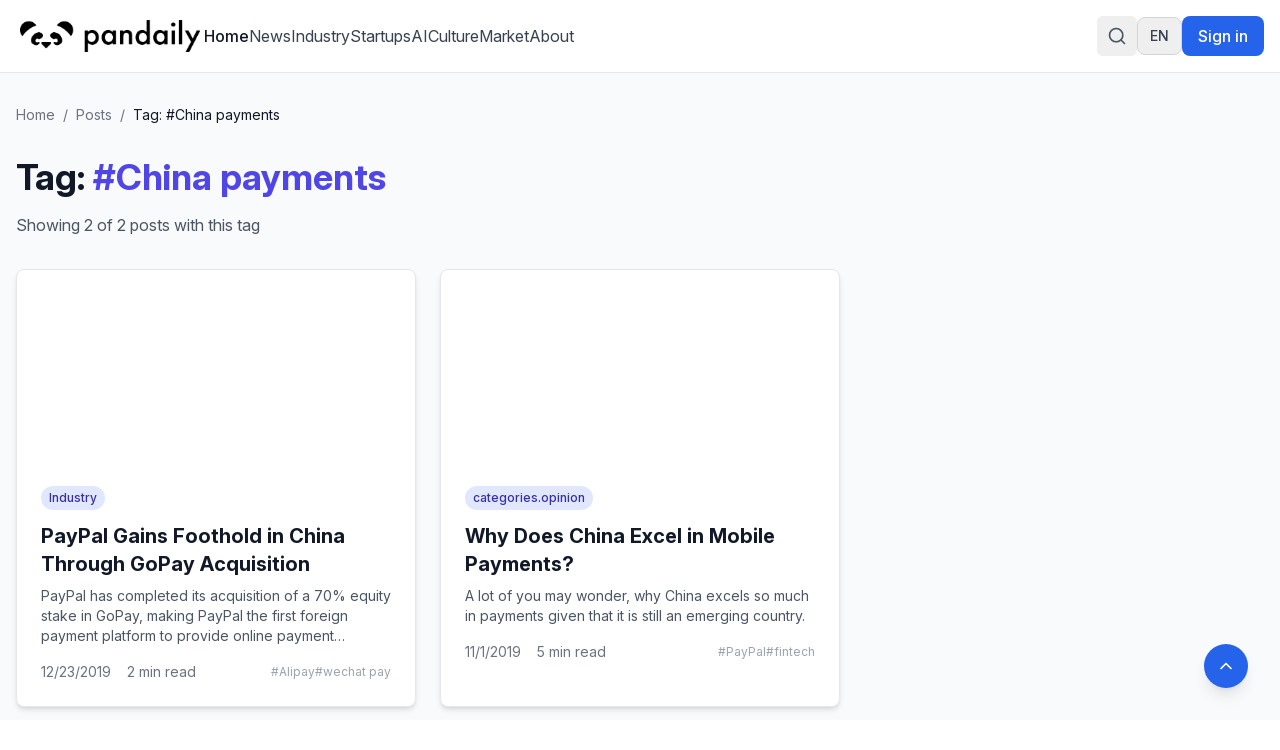

--- FILE ---
content_type: text/html
request_url: https://pandaily.com/tag/china-payments/
body_size: 11319
content:
<!DOCTYPE html><html lang="en" dir="ltr"><head><meta charSet="utf-8"/><meta name="viewport" content="width=device-width, initial-scale=1"/><title>#China payments - Pandaily</title><meta name="description" content="Browse all posts tagged with China payments on Pandaily"/><link rel="canonical" href="https://pandaily.com/tag/china-payments"/><link rel="stylesheet" href="/assets/tailwind-B7zOuu8x.css"/><link rel="stylesheet" href="/assets/rtl-BCOmrfRK.css"/><link rel="stylesheet" href="https://fonts.googleapis.com/css2?family=Inter:ital,opsz,wght@0,14..32,100..900;1,14..32,100..900&amp;display=swap"/><link rel="manifest" href="/seo-icons/manifest.json"/><link rel="icon" type="image/x-icon" href="/favicon.ico"/><link rel="icon" type="image/png" sizes="16x16" href="/seo-icons/favicon-16x16.png"/><link rel="icon" type="image/png" sizes="32x32" href="/seo-icons/favicon-32x32.png"/><link rel="icon" type="image/png" sizes="96x96" href="/seo-icons/favicon-96x96.png"/><link rel="apple-touch-icon" sizes="57x57" href="/seo-icons/apple-icon-57x57.png"/><link rel="apple-touch-icon" sizes="60x60" href="/seo-icons/apple-icon-60x60.png"/><link rel="apple-touch-icon" sizes="72x72" href="/seo-icons/apple-icon-72x72.png"/><link rel="apple-touch-icon" sizes="76x76" href="/seo-icons/apple-icon-76x76.png"/><link rel="apple-touch-icon" sizes="114x114" href="/seo-icons/apple-icon-114x114.png"/><link rel="apple-touch-icon" sizes="120x120" href="/seo-icons/apple-icon-120x120.png"/><link rel="apple-touch-icon" sizes="144x144" href="/seo-icons/apple-icon-144x144.png"/><link rel="apple-touch-icon" sizes="152x152" href="/seo-icons/apple-icon-152x152.png"/><link rel="apple-touch-icon" sizes="180x180" href="/seo-icons/apple-icon-180x180.png"/><link rel="msapplication-config" href="/seo-icons/browserconfig.xml"/><link rel="alternate" hrefLang="en" href="https://pandaily.com/tag/china-payments/"/><link rel="alternate" hrefLang="ar" href="https://ar.pandaily.com/tag/china-payments/"/><link rel="alternate" hrefLang="ko" href="https://ko.pandaily.com/tag/china-payments/"/><link rel="alternate" hrefLang="es" href="https://es.pandaily.com/tag/china-payments/"/><link rel="alternate" hrefLang="x-default" href="https://pandaily.com/tag/china-payments/"/><meta name="theme-color" content="#2563eb"/><meta name="apple-mobile-web-app-capable" content="yes"/><meta name="apple-mobile-web-app-status-bar-style" content="default"/><meta name="apple-mobile-web-app-title" content="Pandaily"/><meta name="msapplication-TileColor" content="#2563eb"/><meta name="msapplication-TileImage" content="/seo-icons/ms-icon-144x144.png"/><script>
(function() {
  try {
    // DARK MODE DISABLED - Always use light mode
    // TODO: Remove comments below to re-enable dark mode in the future

    // Get theme from localStorage or system preference
    // const theme = localStorage.getItem('theme');
    // const systemPreference = window.matchMedia('(prefers-color-scheme: dark)').matches ? 'dark' : 'light';
    // const preferredTheme = theme || systemPreference;

    // Force light mode
    const preferredTheme = 'light';

    // Apply theme to document element
    const root = document.documentElement;
    root.classList.remove('light', 'dark');

    if (preferredTheme === 'dark') {
      root.classList.add('dark');
    } else {
      root.classList.add('light');
    }

    // Store the applied theme back to localStorage to ensure consistency
    localStorage.setItem('theme', preferredTheme);

    // Set a data attribute to help React know what theme was applied
    root.setAttribute('data-theme', preferredTheme);
  } catch (e) {
    // Fallback to light theme if anything fails
    document.documentElement.classList.remove('dark');
    document.documentElement.classList.add('light');
    document.documentElement.setAttribute('data-theme', 'light');
  }
})();
</script><script async="" src="https://www.googletagmanager.com/gtag/js?id=G-FZLJC5WJDF"></script><script>
                  window.dataLayer = window.dataLayer || [];
                  function gtag(){dataLayer.push(arguments);}
                  gtag('js', new Date());
                  gtag('config', 'G-FZLJC5WJDF', {
                    page_path: window.location.pathname,
                  });
                </script><script>window.ENV = {"STRAPI_BASE_URL":"https://cms.pandaily.com","GA_MEASUREMENT_ID":"G-FZLJC5WJDF"};</script></head><body class="h-full bg-white dark:bg-gray-900 text-gray-900 dark:text-gray-100 transition-colors duration-300"><script>((STORAGE_KEY2, restoreKey) => {
    if (!window.history.state || !window.history.state.key) {
      let key2 = Math.random().toString(32).slice(2);
      window.history.replaceState({
        key: key2
      }, "");
    }
    try {
      let positions = JSON.parse(sessionStorage.getItem(STORAGE_KEY2) || "{}");
      let storedY = positions[restoreKey || window.history.state.key];
      if (typeof storedY === "number") {
        window.scrollTo(0, storedY);
      }
    } catch (error2) {
      console.error(error2);
      sessionStorage.removeItem(STORAGE_KEY2);
    }
  })("positions", null)</script><link rel="modulepreload" href="/assets/entry.client-B7sKhcE-.js"/><link rel="modulepreload" href="/assets/jsx-runtime-0DLF9kdB.js"/><link rel="modulepreload" href="/assets/index-Dsk5OEAb.js"/><link rel="modulepreload" href="/assets/components-Bnv698gZ.js"/><link rel="modulepreload" href="/assets/button-BipZKh9Z.js"/><link rel="modulepreload" href="/assets/analytics.client-bPp4IVyd.js"/><link rel="modulepreload" href="/assets/i18n-provider-B4CnpBZo.js"/><link rel="modulepreload" href="/assets/arrow-right-C2-2FYTw.js"/><link rel="modulepreload" href="/assets/PandailyProLogo-BKlkvteW.js"/><link rel="modulepreload" href="/assets/external-link-B-iXhpzj.js"/><link rel="modulepreload" href="/assets/auth.client-C-TtIPH3.js"/><link rel="modulepreload" href="/assets/link-utils-BOuhDWpi.js"/><link rel="modulepreload" href="/assets/root-DYXrhNPY.js"/><link rel="modulepreload" href="/assets/featured-image-v-I02BlN.js"/><link rel="modulepreload" href="/assets/tag._slug-B1V96L8f.js"/><script>window.__remixContext = {"basename":"/","future":{"v3_fetcherPersist":true,"v3_relativeSplatPath":true,"v3_throwAbortReason":true,"v3_routeConfig":false,"v3_singleFetch":true,"v3_lazyRouteDiscovery":true,"unstable_optimizeDeps":false},"isSpaMode":false};window.__remixContext.stream = new ReadableStream({start(controller){window.__remixContext.streamController = controller;}}).pipeThrough(new TextEncoderStream());</script><script type="module" async="">;
import * as route0 from "/assets/root-DYXrhNPY.js";
import * as route1 from "/assets/tag._slug-B1V96L8f.js";
window.__remixManifest = {
  "entry": {
    "module": "/assets/entry.client-B7sKhcE-.js",
    "imports": [
      "/assets/jsx-runtime-0DLF9kdB.js",
      "/assets/index-Dsk5OEAb.js",
      "/assets/components-Bnv698gZ.js"
    ],
    "css": []
  },
  "routes": {
    "root": {
      "id": "root",
      "path": "",
      "hasAction": false,
      "hasLoader": true,
      "hasClientAction": false,
      "hasClientLoader": false,
      "hasErrorBoundary": true,
      "module": "/assets/root-DYXrhNPY.js",
      "imports": [
        "/assets/jsx-runtime-0DLF9kdB.js",
        "/assets/index-Dsk5OEAb.js",
        "/assets/components-Bnv698gZ.js",
        "/assets/button-BipZKh9Z.js",
        "/assets/analytics.client-bPp4IVyd.js",
        "/assets/i18n-provider-B4CnpBZo.js",
        "/assets/arrow-right-C2-2FYTw.js",
        "/assets/PandailyProLogo-BKlkvteW.js",
        "/assets/external-link-B-iXhpzj.js",
        "/assets/auth.client-C-TtIPH3.js",
        "/assets/link-utils-BOuhDWpi.js"
      ],
      "css": []
    },
    "routes/tag.$slug": {
      "id": "routes/tag.$slug",
      "parentId": "root",
      "path": "tag/:slug",
      "hasAction": false,
      "hasLoader": true,
      "hasClientAction": false,
      "hasClientLoader": false,
      "hasErrorBoundary": false,
      "module": "/assets/tag._slug-B1V96L8f.js",
      "imports": [
        "/assets/jsx-runtime-0DLF9kdB.js",
        "/assets/index-Dsk5OEAb.js",
        "/assets/analytics.client-bPp4IVyd.js",
        "/assets/link-utils-BOuhDWpi.js",
        "/assets/featured-image-v-I02BlN.js",
        "/assets/i18n-provider-B4CnpBZo.js",
        "/assets/components-Bnv698gZ.js"
      ],
      "css": []
    },
    "routes/_index": {
      "id": "routes/_index",
      "parentId": "root",
      "index": true,
      "hasAction": false,
      "hasLoader": true,
      "hasClientAction": false,
      "hasClientLoader": false,
      "hasErrorBoundary": false,
      "module": "/assets/_index-CY_GfFkc.js",
      "imports": [
        "/assets/jsx-runtime-0DLF9kdB.js",
        "/assets/featured-image-v-I02BlN.js",
        "/assets/card-CvU3QKoc.js",
        "/assets/button-BipZKh9Z.js",
        "/assets/index-Dsk5OEAb.js",
        "/assets/i18n-provider-B4CnpBZo.js",
        "/assets/link-utils-BOuhDWpi.js",
        "/assets/PandailyProLogo-BKlkvteW.js",
        "/assets/components-Bnv698gZ.js",
        "/assets/arrow-right-C2-2FYTw.js"
      ],
      "css": []
    },
    "routes/$slug": {
      "id": "routes/$slug",
      "parentId": "root",
      "path": ":slug",
      "hasAction": false,
      "hasLoader": true,
      "hasClientAction": false,
      "hasClientLoader": false,
      "hasErrorBoundary": false,
      "module": "/assets/_slug-Dro5Ga4-.js",
      "imports": [
        "/assets/jsx-runtime-0DLF9kdB.js",
        "/assets/link-utils-BOuhDWpi.js",
        "/assets/featured-image-v-I02BlN.js",
        "/assets/index-Dsk5OEAb.js",
        "/assets/analytics.client-bPp4IVyd.js",
        "/assets/i18n-provider-B4CnpBZo.js",
        "/assets/components-Bnv698gZ.js"
      ],
      "css": []
    }
  },
  "url": "/assets/manifest-050e0192.js",
  "version": "050e0192"
};
window.__remixRouteModules = {"root":route0,"routes/tag.$slug":route1};

import("/assets/entry.client-B7sKhcE-.js");</script></body></html><!--$--><script>window.__remixContext.streamController.enqueue("[{\"_1\":2,\"_420\":-5,\"_421\":-5},\"loaderData\",{\"_3\":4,\"_312\":313},\"root\",{\"_5\":-5,\"_6\":7,\"_8\":9,\"_16\":17,\"_306\":307},\"user\",\"language\",\"en\",\"languageConfig\",{\"_10\":7,\"_11\":12,\"_13\":14,\"_15\":-5},\"code\",\"name\",\"English\",\"dir\",\"ltr\",\"subdomain\",\"translations\",{\"_18\":19,\"_30\":31,\"_56\":57,\"_76\":77,\"_28\":100,\"_127\":128,\"_139\":140,\"_92\":162,\"_170\":171,\"_82\":176,\"_198\":199,\"_22\":204},\"header\",{\"_20\":21,\"_22\":23,\"_24\":25,\"_26\":27,\"_28\":29},\"home\",\"Home\",\"about\",\"About\",\"signIn\",\"Sign in\",\"signOut\",\"Sign out\",\"search\",\"Search\",\"footer\",{\"_32\":33,\"_34\":35,\"_36\":37,\"_38\":39,\"_40\":41,\"_42\":43,\"_44\":45,\"_46\":47,\"_48\":49,\"_50\":51,\"_52\":53,\"_54\":55},\"tagline\",\"Everything about China's Innovation\",\"description\",\"Pandaily is a tech media based in Beijing. Our mission is to deliver premium content and contextual insights on China's technology scene to the worldwide tech community.\",\"aboutUs\",\"About Us\",\"joinUs\",\"Join Us\",\"contactUs\",\"Contact Us\",\"writeForUs\",\"Write for Us\",\"donateToUs\",\"Donate To Us\",\"partnership\",\"Partnership\",\"trade\",\"Trade\",\"techBuzzChina\",\"TechBuzz China\",\"backToTop\",\"Back to top\",\"copyright\",\"© 2017 - {{year}} Pandaily. All rights reserved.\",\"categories\",{\"_58\":59,\"_60\":61,\"_62\":63,\"_64\":65,\"_66\":67,\"_68\":69,\"_70\":71,\"_72\":73,\"_74\":75},\"news\",\"News\",\"industry\",\"Industry\",\"startups\",\"Startups\",\"ai\",\"AI\",\"culture\",\"Culture\",\"market\",\"Market\",\"gadgets\",\"Gadgets\",\"auto\",\"Auto\",\"gaming\",\"Gaming\",\"common\",{\"_78\":79,\"_80\":81,\"_82\":83,\"_84\":85,\"_86\":87,\"_88\":89,\"_90\":91,\"_92\":93,\"_94\":95,\"_96\":97,\"_98\":99},\"readMore\",\"Read more\",\"loading\",\"Loading...\",\"error\",\"Error\",\"notFound\",\"Not found\",\"goBack\",\"Go back\",\"share\",\"Share\",\"enterHere\",\"Enter here\",\"posts\",\"Posts\",\"previous\",\"Previous\",\"next\",\"Next\",\"minRead\",\"min read\",{\"_101\":102,\"_103\":104,\"_105\":106,\"_107\":108,\"_109\":110,\"_119\":120,\"_121\":122,\"_123\":124,\"_125\":126},\"placeholder\",\"Search articles, categories, tags...\",\"searching\",\"Searching...\",\"close\",\"Close search\",\"tipsTitle\",\"Search Tips:\",\"tips\",{\"_111\":112,\"_113\":114,\"_115\":116,\"_117\":118},\"autoSearch\",\"Search is performed automatically as you type\",\"exactPhrase\",\"Use quotes for exact phrases: \\\"artificial intelligence\\\"\",\"searchScope\",\"Search works across article titles, content, categories, and tags\",\"closeShortcut\",\"to close\",\"noResults\",\"No results found for \\\"{{query}}\\\"\",\"noResultsHint\",\"Try adjusting your search terms or browse our categories\",\"resultsCount\",\"Found {{count}} result for \\\"{{query}}\\\"\",\"resultsCount_plural\",\"Found {{count}} results for \\\"{{query}}\\\"\",\"category\",{\"_129\":130,\"_131\":132,\"_133\":134,\"_135\":136,\"_137\":138},\"title\",\"Category\",\"showing\",\"Showing {{count}} of {{total}} posts in this category\",\"noPosts\",\"No posts found in this category\",\"noPostsDescription\",\"This category doesn't have any published posts yet.\",\"browseAllPosts\",\"Browse All Posts\",\"homepage\",{\"_141\":142,\"_143\":144,\"_145\":146,\"_147\":148,\"_149\":150,\"_151\":152,\"_153\":154,\"_155\":156},\"featuredStory\",\"Featured Story\",\"featuredNews\",\"Featured News\",\"exploreByCategory\",\"Explore by Category\",\"latestNews\",\"Latest News\",\"exploreAllNews\",\"Explore All News\",\"noMorePosts\",\"No more posts to load\",\"loadingMore\",\"Loading more news...\",\"newsletter\",{\"_157\":158,\"_34\":159,\"_160\":161},\"stayUpdated\",\"Stay Updated\",\"Get the latest China tech news delivered to your inbox\",\"subscribe\",\"Subscribe to Newsletter\",{\"_163\":164,\"_131\":165,\"_133\":166,\"_135\":167,\"_94\":95,\"_96\":97,\"_168\":169},\"allPosts\",\"All Posts\",\"Showing {{count}} of {{total}} posts\",\"No posts found\",\"Check back later for new content.\",\"backToAllPosts\",\"Back to All Posts\",\"tag\",{\"_129\":172,\"_131\":173,\"_133\":174,\"_135\":175},\"Tag\",\"Showing {{count}} of {{total}} posts with this tag\",\"No posts with this tag\",\"This tag does not have any published posts yet.\",{\"_177\":178,\"_182\":183,\"_186\":187,\"_190\":191,\"_192\":193,\"_194\":195,\"_196\":197},\"404\",{\"_129\":179,\"_180\":181},\"Page Not Found\",\"message\",\"The page you're looking for doesn't exist or has been moved. Let's get you back on track!\",\"500\",{\"_129\":184,\"_180\":185},\"Server Error\",\"Our servers are having a moment. Our team has been notified and is working to fix this.\",\"general\",{\"_129\":188,\"_180\":189},\"Oops! Something went wrong\",\"We're sorry, but something unexpected happened. Please try again.\",\"backToHome\",\"Back to Home\",\"tryAgain\",\"Try Again\",\"funTitle\",\"Don't worry, this happens to the best of us!\",\"funMessage\",\"While you're here, why not explore our latest articles on China's tech scene? We have amazing insights waiting for you on our homepage.\",\"meta\",{\"_129\":200,\"_34\":201,\"_202\":203},\"Pandaily - China Tech News, AI \u0026 Electric Vehicle Insights\",\"Premier English-language source for Chinese technology news, AI breakthroughs, and electric vehicle developments. Deep insights from Beijing's tech landscape for the global community.\",\"keywords\",\"China tech news, Chinese technology, AI news China, electric vehicles China, Chinese startups, fintech China, Pandaily, TechBuzz China podcast\",{\"_198\":205,\"_209\":210,\"_220\":221,\"_234\":235,\"_281\":282,\"_298\":299},{\"_129\":206,\"_34\":207,\"_202\":208},\"About Pandaily - Premier China Tech News \u0026 Insights\",\"Learn about Pandaily, Beijing's premier English-language media company delivering contextual insights on Chinese technology, business, and innovation to the global community.\",\"Pandaily, China tech news, Chinese technology, TechBuzz China podcast, DecodeChina, Pandata, China business insights\",\"hero\",{\"_129\":211,\"_212\":213,\"_214\":215,\"_216\":217,\"_218\":219},\"About Pandaily\",\"subtitle\",\"Beijing's premier English-language media company delivering contextual insights on Chinese technology, business, and innovation to the global community.\",\"location\",\"Beijing, China\",\"globalAudience\",\"Global Audience\",\"millionsReached\",\"Millions Reached\",\"whoWeAre\",{\"_129\":222,\"_34\":223,\"_224\":225},\"Who We Are\",\"Pandaily is a Beijing-based media company equipped with a deep understanding of China's technology landscape and the unicorns that drive its innovation. Our mission is to deliver premium content with contextual insights on Chinese technology, business, sports, and culture to the worldwide community.\",\"stats\",{\"_226\":227,\"_228\":229,\"_230\":231,\"_232\":233},\"productLines\",\"Product Lines\",\"reach\",\"Reach\",\"podcast\",\"Podcast\",\"events\",\"Events\",\"whatWeDo\",{\"_129\":236,\"_212\":237,\"_238\":239,\"_252\":253,\"_267\":268},\"What We Do\",\"Pandaily operates three core product lines designed to bridge the gap between China's dynamic tech ecosystem and the global community.\",\"onlineContent\",{\"_129\":240,\"_241\":242,\"_230\":245,\"_248\":249},\"Online English Content\",\"pandaily\",{\"_129\":243,\"_34\":244},\"Pandaily.com\",\"Our website publishes English content on industrial insights, tech company moves, product reviews, and cultural pieces with a focus on North American and Asian readers.\",{\"_129\":246,\"_34\":247},\"TechBuzz China Podcast\",\"Weekly insights from China experts Rui Ma \u0026 Ying-Ying Lu, uncovering unique perspectives on Chinese tech news that don't make it into English coverage.\",\"video\",{\"_129\":250,\"_34\":251},\"Pandaily Video Series\",\"In-depth reviews of smart devices and insider exploration of China's tech scene for all technology enthusiasts.\",\"community\",{\"_129\":254,\"_255\":256},\"Community Connection\",\"decodeChina\",{\"_129\":257,\"_34\":258,\"_259\":260},\"DecodeChina\",\"A one-week intensive immersion into China's tech scene, occurring bi-monthly to broaden participants' understanding through:\",\"items\",{\"_261\":262,\"_263\":264,\"_265\":266},\"visits\",\"Company visits and networking\",\"courses\",\"Pandaily-designed courses\",\"workshops\",\"Workshops and cultural excursions\",\"data\",{\"_129\":269,\"_270\":271},\"Data Service\",\"pandata\",{\"_129\":272,\"_34\":273,\"_259\":274},\"Pandata\",\"A comprehensive database containing information on China's most influential tech companies, including:\",{\"_275\":276,\"_277\":278,\"_279\":280},\"overviews\",\"Company overviews\",\"biographies\",\"Executive team biographies\",\"stories\",\"Origin stories and developments\",\"byTheNumbers\",{\"_129\":283,\"_34\":284,\"_224\":285},\"By the Numbers\",\"As one of the most popular sources for the international community to learn about China, Pandaily has reached millions around the globe. Though our subscribers hail from all corners of the world, our goal is persistent: to break through the language barrier and strengthen our readers' understanding of China.\",{\"_286\":287,\"_288\":289,\"_290\":291,\"_292\":293,\"_294\":295,\"_296\":297},\"millions\",\"Millions\",\"millionsLabel\",\"Global Readers Reached\",\"weekly\",\"Weekly\",\"weeklyLabel\",\"Podcast Episodes\",\"global\",\"Global\",\"globalLabel\",\"Subscriber Community\",\"cta\",{\"_129\":300,\"_34\":301,\"_302\":303,\"_304\":305},\"Join Our Community\",\"Stay connected with China's evolving tech landscape through our comprehensive coverage and expert insights.\",\"readLatestNews\",\"Read Latest News\",\"listenToPodcast\",\"Listen to Podcast\",\"ENV\",{\"_308\":309,\"_310\":311},\"STRAPI_BASE_URL\",\"https://cms.pandaily.com\",\"GA_MEASUREMENT_ID\",\"G-FZLJC5WJDF\",\"routes/tag.$slug\",{\"_92\":314,\"_410\":411,\"_418\":413,\"_170\":374,\"_419\":375,\"_6\":7},[315,382],{\"_316\":317,\"_129\":318,\"_319\":320,\"_321\":322,\"_323\":324,\"_325\":326,\"_327\":328,\"_329\":330,\"_331\":332,\"_333\":334,\"_6\":7,\"_335\":336,\"_337\":-5,\"_338\":339,\"_56\":340,\"_346\":347,\"_376\":377,\"_378\":379,\"_380\":381},\"documentId\",\"hsv5g554qtby4r1xrfmw0m9d\",\"PayPal Gains Foothold in China Through GoPay Acquisition\",\"slug\",\"paypal-gains-foothold-in-china-through-gopay-acquisition\",\"excerpt\",\"PayPal has completed its acquisition of a 70% equity stake in GoPay, making PayPal the first foreign payment platform to provide online payment services in China. \",\"content\",\"\u003c!-- wp:paragraph --\u003e\\n\u003cp\u003ePayPal announced on December 19 that it has completed its acquisition of a 70% equity stake in GoPay, making PayPal the first foreign payment platform to provide online payment services in China. \u003c/p\u003e\\n\u003c!-- /wp:paragraph --\u003e\\n\\n\u003c!-- wp:paragraph --\u003e\\n\u003cp\u003e\u003cstrong\u003eSEE ALSO: \u003c/strong\u003e\u003ca href=\\\"https://pandaily.com/why-does-china-excel-in-mobile-payments/\\\"\u003e\u003cstrong\u003eWhy Does China Excel in Mobile Payments?\u003c/strong\u003e\u003c/a\u003e\u003c/p\u003e\\n\u003c!-- /wp:paragraph --\u003e\\n\\n\u003c!-- wp:paragraph --\u003e\\n\u003cp\u003ePaypal acquired the stake in Gopay through its Shanghai-based subsidiary Yinbaobao Information Technology. The country’s central bank, People’s Bank of China, approved of the deal towards the end of September this year. When reached for comment pertaining the deal size, the companies opted not to disclose the details.\u003c/p\u003e\\n\u003c!-- /wp:paragraph --\u003e\\n\\n\u003c!-- wp:paragraph --\u003e\\n\u003cp\u003eGopay is a relatively small player in China’s payment space, which is dominated by Alipay and WeChat Pay. However, with the partnership, Paypal gains access to the firm’s license to provide online, mobile, and cross-border Chinese yuan payments, something it has been working on for years.\u003c/p\u003e\\n\u003c!-- /wp:paragraph --\u003e\\n\\n\u003c!-- wp:paragraph --\u003e\\n\u003cp\u003e“We’re pleased to complete this historic transaction, which enables us to broaden our participation in such a dynamic market,” Dan Schulman, president and chief executive of PayPal, said in a statement. “This important step will allow us to be a stronger partner to Chinese financial institutions and technology platforms.”\u003c/p\u003e\\n\u003c!-- /wp:paragraph --\u003e\\n\\n\u003c!-- wp:paragraph --\u003e\\n\u003cp\u003ePayPal is the second US firm gaining entrance to the Chinese market. Towards the end of last year American Express gained permission to bring its card clearing services to China.\u003c/p\u003e\\n\u003c!-- /wp:paragraph --\u003e\",\"publishedDate\",\"2019-12-23T17:17:18.000Z\",\"featured\",false,\"viewCount\",0,\"readingTime\",2,\"status\",\"draft\",\"originalWordPressId\",22549,\"featuredImage\",\"featuredImageUrl\",\"https://assets.pandaily.com/uploads/2019/12/Paypal-China.jpg\",[341],{\"_316\":342,\"_11\":61,\"_319\":60,\"_343\":344,\"_34\":345},\"g4fec3qxgdgpnifg4f4r7n0q\",\"color\",\"#000000\",\"\",\"tags\",[348,353,357,361,365,368,372],{\"_316\":349,\"_11\":350,\"_319\":351,\"_343\":352,\"_34\":345},\"vzjs1zobd7f6icx6f3i5toma\",\"Alipay\",\"alipay\",\"#6366f1\",{\"_316\":354,\"_11\":355,\"_319\":356,\"_343\":352,\"_34\":345},\"jdfb0t2cwizj8mfzug5w40uj\",\"wechat pay\",\"wechat-pay\",{\"_316\":358,\"_11\":359,\"_319\":360,\"_343\":352,\"_34\":345},\"fa78x3mhft8c2yxb6cz8uilk\",\"Mobile payment\",\"mobile-payment\",{\"_316\":362,\"_11\":363,\"_319\":364,\"_343\":352,\"_34\":345},\"d7jwbh7sqmr8spxz54s2147k\",\"Finance\",\"finance\",{\"_316\":366,\"_11\":367,\"_319\":367,\"_343\":352,\"_34\":345},\"fe5hsn2a7gt9usro7hhzmhcn\",\"technology\",{\"_316\":369,\"_11\":370,\"_319\":371,\"_343\":352,\"_34\":345},\"nfn07vagbtkl8ru3r3ufqf7d\",\"PayPal\",\"paypal\",{\"_316\":373,\"_11\":374,\"_319\":375,\"_343\":352,\"_34\":345},\"f7qkmejrj8tharjyh21bhat8\",\"China payments\",\"china-payments\",\"createdAt\",\"2025-06-24T22:15:36.387Z\",\"updatedAt\",\"2025-06-24T23:45:35.045Z\",\"publishedAt\",\"2025-06-24T23:45:35.080Z\",{\"_316\":383,\"_129\":384,\"_319\":385,\"_321\":386,\"_323\":387,\"_325\":388,\"_327\":328,\"_329\":330,\"_331\":389,\"_333\":334,\"_6\":7,\"_335\":390,\"_337\":-5,\"_338\":391,\"_56\":392,\"_346\":397,\"_376\":407,\"_378\":408,\"_380\":409},\"p2i3u1tb4lvztu7fy9w6buf5\",\"Why Does China Excel in Mobile Payments?\",\"why-does-china-excel-in-mobile-payments\",\"A lot of you may wonder, why China excels so much in payments given that it is still an emerging country. \",\"\u003c!-- wp:paragraph --\u003e\\n\u003cp\u003eA lot of you may wonder, why China excels so much in payments given that it is still an emerging country. At PayPal HQ San Jose, in Silicon Valley, we hold a bi-weekly meetup for Chinese employees and external speakers to share topics about technology industry insights, entrepreneurship, VCs, etc. Last Friday, we invited a FinTech research and partnership expert, to share his insights on payments in China, and here is what he had to say.\u003c/p\u003e\\n\u003c!-- /wp:paragraph --\u003e\\n\\n\u003c!-- wp:image {\\\"id\\\":21243} --\u003e\\n\u003cfigure class=\\\"wp-block-image\\\"\u003e\u003cimg src=\\\"https://assets.pandaily.com/uploads/2019/11/1_W0siaLINRokVargSkRGRig.png\\\" alt=\\\"\\\" class=\\\"wp-image-21243\\\"/\u003e\u003cfigcaption\u003e(source: \u003ca rel=\\\"noreferrer noopener\\\" href=\\\"https://www.google.com/url?sa=i\u0026amp;rct=j\u0026amp;q=\u0026amp;esrc=s\u0026amp;source=images\u0026amp;cd=\u0026amp;cad=rja\u0026amp;uact=8\u0026amp;ved=2ahUKEwiYjpj2_rTgAhUnsVQKHR0yCcsQjB16BAgBEAQ\u0026amp;url=http%3A%2F%2Fwww.eurobiz.com.cn%2Fa-catalyst-for-innovation-in-china-and-the-world%2F\u0026amp;psig=AOvVaw2YuIpOuLsKLtaTufWrhuqo\u0026amp;ust=1550019547951460\\\" target=\\\"_blank\\\"\u003eeurobiz.com.cn\u003c/a\u003e)\u003c/figcaption\u003e\u003c/figure\u003e\\n\u003c!-- /wp:image --\u003e\\n\\n\u003c!-- wp:heading {\\\"level\\\":1} --\u003e\\n\u003ch1 id=\\\"e0d8\\\"\u003e\u003cstrong\u003eChina FinTech Highlights\u003c/strong\u003e\u003c/h1\u003e\\n\u003c!-- /wp:heading --\u003e\\n\\n\u003c!-- wp:paragraph --\u003e\\n\u003cp\u003e\u003cstrong\u003eChina as a FinTech Empire\u003c/strong\u003e\u003c/p\u003e\\n\u003c!-- /wp:paragraph --\u003e\\n\\n\u003c!-- wp:list --\u003e\\n\u003cul\u003e\u003cli\u003eAs the world’s largest mobile payments market, China's market is estimated to be worth $6.3 trillion in total mobile payments by 2020.\u003c/li\u003e\u003cli\u003ePayment app usage is the highest in China, with an estimated 81.4% of smartphone users accessing such apps in 2019. The user base primarily relies on Ant Financial’s Alipay and Tencent’s WeChat Pay.\u003c/li\u003e\u003c/ul\u003e\\n\u003c!-- /wp:list --\u003e\\n\\n\u003c!-- wp:paragraph --\u003e\\n\u003cp\u003e\u003cstrong\u003eDomestic Dominance in FinTech: Duopoly of WeChat Pay and Alipay\u003c/strong\u003e\u003c/p\u003e\\n\u003c!-- /wp:paragraph --\u003e\\n\\n\u003c!-- wp:list --\u003e\\n\u003cul\u003e\u003cli\u003eAlipay and Tenpay collectively hold a 90% share of China’s third-party mobile payments market.\u003c/li\u003e\u003cli\u003eMobile commerce, a\u0026nbsp;\u003cstrong\u003elack of legacy infrastructure\u003c/strong\u003e, and\u0026nbsp;\u003cstrong\u003emarketplaces\u003c/strong\u003e\u0026nbsp;have fueled China’s enormous success.\u003c/li\u003e\u003cli\u003eConsumers in China are much more comfortable shopping on their mobile phones compared with their counterparts in the US.\u003c/li\u003e\u003c/ul\u003e\\n\u003c!-- /wp:list --\u003e\\n\\n\u003c!-- wp:heading --\u003e\\n\u003ch2\u003e\u003cstrong\u003eGlobal Payments\u003c/strong\u003e\u003c/h2\u003e\\n\u003c!-- /wp:heading --\u003e\\n\\n\u003c!-- wp:paragraph --\u003e\\n\u003cp\u003eChina is among countries with high proximity mobile payment adoption: an estimated 81.4% of smartphone users in China will access mobile payment apps in 2019.\u003c/p\u003e\\n\u003c!-- /wp:paragraph --\u003e\\n\\n\u003c!-- wp:image {\\\"id\\\":21247} --\u003e\\n\u003cfigure class=\\\"wp-block-image\\\"\u003e\u003cimg src=\\\"https://assets.pandaily.com/uploads/2019/11/1_RqR7hslDmDxK1yzsAzXR0g.png\\\" alt=\\\"\\\" class=\\\"wp-image-21247\\\"/\u003e\u003cfigcaption\u003eData Source: eMarketer | Consolidated by Sharon Cui \u0026amp; Kerena Yang\u003c/figcaption\u003e\u003c/figure\u003e\\n\u003c!-- /wp:image --\u003e\\n\\n\u003c!-- wp:paragraph --\u003e\\n\u003cp\u003eOur speaker mentioned the “9+1 pattern” of global payment, which stands for 9 emerging countries with the lead of “One Belt, One Road”, from Alipay China. Ant Financial is forming joint ventures with the 9 countries’/regions’ digital wallet firms:\u003c/p\u003e\\n\u003c!-- /wp:paragraph --\u003e\\n\\n\u003c!-- wp:list {\\\"ordered\\\":true} --\u003e\\n\u003col\u003e\u003cli\u003eIndia — Paytm\u003c/li\u003e\u003cli\u003eThailand — Gateway\u003c/li\u003e\u003cli\u003eKorea — Kakao Pay\u003c/li\u003e\u003cli\u003ePhilippines — GCash\u003c/li\u003e\u003cli\u003eHong Kong, China — Alipay HK\u003c/li\u003e\u003cli\u003eMalasia — Touch 'n Go\u003c/li\u003e\u003cli\u003eIndonesia — DANA\u003c/li\u003e\u003cli\u003ePakistan — Easypaisa\u003c/li\u003e\u003cli\u003eBangladesh — bKash\u003c/li\u003e\u003c/ol\u003e\\n\u003c!-- /wp:list --\u003e\\n\\n\u003c!-- wp:paragraph --\u003e\\n\u003cp\u003eIn these countries, Ant Financial is investing huge stakes in its “digital wallet brothers”, that are using their local brands and languages to operate.\u003c/p\u003e\\n\u003c!-- /wp:paragraph --\u003e\\n\\n\u003c!-- wp:heading {\\\"level\\\":1} --\u003e\\n\u003ch1 id=\\\"f547\\\"\u003e\u003cstrong\u003eUS Compared with China\u003c/strong\u003e\u003c/h1\u003e\\n\u003c!-- /wp:heading --\u003e\\n\\n\u003c!-- wp:paragraph --\u003e\\n\u003cp\u003eUS is expected to generate $580 billion in mobile payments by 2019 which equates to just 11% of China’s mobile payment volume.\u003c/p\u003e\\n\u003c!-- /wp:paragraph --\u003e\\n\\n\u003c!-- wp:image {\\\"id\\\":21248} --\u003e\\n\u003cfigure class=\\\"wp-block-image\\\"\u003e\u003cimg src=\\\"https://assets.pandaily.com/uploads/2019/11/1_0U6_1-NB_aGQBckX0E_M0Q.png\\\" alt=\\\"\\\" class=\\\"wp-image-21248\\\"/\u003e\u003cfigcaption\u003eData Source: eMarketer | Consolidated by Sharon Cui \u0026amp; Kerena Yang\u003c/figcaption\u003e\u003c/figure\u003e\\n\u003c!-- /wp:image --\u003e\\n\\n\u003c!-- wp:paragraph --\u003e\\n\u003cp\u003eThe US mobile payment market is fractured: consumers have a variety of payment options like Apple Pay, Google Pay, Samsung Pay which has combined into an inconsistent checkout experience.\u003c/p\u003e\\n\u003c!-- /wp:paragraph --\u003e\\n\\n\u003c!-- wp:image {\\\"id\\\":21249} --\u003e\\n\u003cfigure class=\\\"wp-block-image\\\"\u003e\u003cimg src=\\\"https://assets.pandaily.com/uploads/2019/11/1_shPEyQ1cQ0YyoGgMNicg4A.png\\\" alt=\\\"\\\" class=\\\"wp-image-21249\\\"/\u003e\u003cfigcaption\u003eData Source: eMarketer | Consolidated by Sharon Cui \u0026amp; Kerena Yang\u003c/figcaption\u003e\u003c/figure\u003e\\n\u003c!-- /wp:image --\u003e\\n\\n\u003c!-- wp:heading --\u003e\\n\u003ch2\u003e\u003cstrong\u003eChinese FinTech Major Players\u003c/strong\u003e\u003c/h2\u003e\\n\u003c!-- /wp:heading --\u003e\\n\\n\u003c!-- wp:paragraph --\u003e\\n\u003cp\u003eChinese Major Mobile Payment Players: WeChat Pay and Alipay all together drive close to 90% of the mobile payment transactions.\u003c/p\u003e\\n\u003c!-- /wp:paragraph --\u003e\\n\\n\u003c!-- wp:image {\\\"id\\\":21250} --\u003e\\n\u003cfigure class=\\\"wp-block-image\\\"\u003e\u003cimg src=\\\"https://assets.pandaily.com/uploads/2019/11/1_EV6f-FMmM84pMHlYXN_cw.png\\\" alt=\\\"\\\" class=\\\"wp-image-21250\\\"/\u003e\u003cfigcaption\u003eData Source: CB Insights | Consolidated by Sharon Cui \u0026amp; Kerena Yang\u003c/figcaption\u003e\u003c/figure\u003e\\n\u003c!-- /wp:image --\u003e\\n\\n\u003c!-- wp:paragraph --\u003e\\n\u003cp\u003eVarious use cases include\u0026nbsp;\u003cstrong\u003eDidi Chuxing \u003c/strong\u003e(“Chinese Uber”), the largest car sharing service in China,\u0026nbsp;\u003cstrong\u003eMeituan \u003c/strong\u003e(“Chinese DoorDash + Yelp”), the largest food delivery service in China, and\u0026nbsp;\u003cstrong\u003eWeChat Red Packets\u0026nbsp;\u003c/strong\u003e(Tribute to a Chinese Lunar New Year, when children are given red envelopes with cash as gifts).\u003c/p\u003e\\n\u003c!-- /wp:paragraph --\u003e\\n\\n\u003c!-- wp:paragraph --\u003e\\n\u003cp\u003eUnlike in the US, where people are transitioning \u003cstrong\u003efrom credit cards and debit cards to digital wallets\u003c/strong\u003e, in China, people are \u003cstrong\u003eadapting mobile payments directly from cash\u003c/strong\u003e. They skip the step of using cards and have transitioned to mobile payments. As shown below, cash is only more acceptable when mobile payments are not accepted and card payments are even less accepted.\u003c/p\u003e\\n\u003c!-- /wp:paragraph --\u003e\\n\\n\u003c!-- wp:image {\\\"id\\\":21252} --\u003e\\n\u003cfigure class=\\\"wp-block-image\\\"\u003e\u003cimg src=\\\"https://assets.pandaily.com/uploads/2019/11/1_4i-X_HxDwxWRYv_j2ryDkw.png\\\" alt=\\\"\\\" class=\\\"wp-image-21252\\\"/\u003e\u003cfigcaption\u003eSource:eMarketer, Ipsos, Juniper | Consolidated by Sharon Cui and Kerena Yang\u003c/figcaption\u003e\u003c/figure\u003e\\n\u003c!-- /wp:image --\u003e\\n\\n\u003c!-- wp:paragraph --\u003e\\n\u003cp\u003e\u003cstrong\u003eTencent: WeChat’s History\u003c/strong\u003e\u003c/p\u003e\\n\u003c!-- /wp:paragraph --\u003e\\n\\n\u003c!-- wp:paragraph --\u003e\\n\u003cp\u003eLaunched in 2013, WeChat Pay is embedded into Tencent’s massively popular mobile communication platform, WeChat. The launch of WeChat red packets in 2014 spawned the use of WeChat Pay that coincided with the rise of online ride-hailing. Many observers view the ingenuity behind the red packets as pure genius: taking a beloved cultural phenomenon, and turning it into a game that builds and fosters social interactions, driving customer acquisition costs down to zero.\u003c/p\u003e\\n\u003c!-- /wp:paragraph --\u003e\\n\\n\u003c!-- wp:image {\\\"id\\\":21253} --\u003e\\n\u003cfigure class=\\\"wp-block-image\\\"\u003e\u003cimg src=\\\"https://assets.pandaily.com/uploads/2019/11/1_J6W8YOEATSffN4PMe8O4gw.png\\\" alt=\\\"\\\" class=\\\"wp-image-21253\\\"/\u003e\u003cfigcaption\u003eHow WeChat Pay Evolves | Data Source: Ipsos\u003c/figcaption\u003e\u003c/figure\u003e\\n\u003c!-- /wp:image --\u003e\\n\\n\u003c!-- wp:paragraph --\u003e\\n\u003cp\u003e\u003cstrong\u003eAnt Financial: Established in 2015 as Alibaba’s online financial services affiliate\u003c/strong\u003e\u003c/p\u003e\\n\u003c!-- /wp:paragraph --\u003e\\n\\n\u003c!-- wp:image {\\\"id\\\":21254} --\u003e\\n\u003cfigure class=\\\"wp-block-image\\\"\u003e\u003cimg src=\\\"https://assets.pandaily.com/uploads/2019/11/1_4JIzl5tNiRSX9NJ2fEpCvw.png\\\" alt=\\\"\\\" class=\\\"wp-image-21254\\\"/\u003e\u003cfigcaption\u003eAnt Financial’s Product Portfolio | Data Source: CB Insights\u003c/figcaption\u003e\u003c/figure\u003e\\n\u003c!-- /wp:image --\u003e\\n\\n\u003c!-- wp:image {\\\"id\\\":21255} --\u003e\\n\u003cfigure class=\\\"wp-block-image\\\"\u003e\u003cimg src=\\\"https://assets.pandaily.com/uploads/2019/11/1_nQ1vv7Y2QgCCZwQCQVsu-w.png\\\" alt=\\\"\\\" class=\\\"wp-image-21255\\\"/\u003e\u003cfigcaption\u003e(source: Alibaba Group Investor Day)\u003c/figcaption\u003e\u003c/figure\u003e\\n\u003c!-- /wp:image --\u003e\\n\\n\u003c!-- wp:heading --\u003e\\n\u003ch2\u003e\u003cstrong\u003eWhy China leads the world in mobile payments?\u003c/strong\u003e\u003c/h2\u003e\\n\u003c!-- /wp:heading --\u003e\\n\\n\u003c!-- wp:list --\u003e\\n\u003cul\u003e\u003cli\u003eE-commerce boom\u003c/li\u003e\u003cli\u003eSocial Media prevalence\u003c/li\u003e\u003cli\u003eLack of existing physical payment infrastructure and low-cost QR code\u003c/li\u003e\u003c/ul\u003e\\n\u003c!-- /wp:list --\u003e\\n\\n\u003c!-- wp:paragraph --\u003e\\n\u003cp\u003eFor more information, visit \u003ca rel=\\\"noopener noreferrer\\\" target=\\\"_blank\\\" href=\\\"https://medium.com/wharton-fintech/fintech-in-china-an-introduction-6b11abd9cb64\\\"\u003eWharton Fintech\u003c/a\u003e for the reasons that China grows more rapidly than the world in fintech. \u003c/p\u003e\\n\u003c!-- /wp:paragraph --\u003e\\n\\n\u003c!-- wp:paragraph --\u003e\\n\u003cp\u003e\u003cem\u003eIndustry information provided by eMarketer, CB Insights and Ipsos.\u003c/em\u003e \u003cem\u003eOriginal article is posted at the author's \u003ca href=\\\"https://medium.com/@xiarongcui/why-china-exceeds-so-much-in-payments-41727e53da95\\\"\u003emedium page\u003c/a\u003e.\u003c/em\u003e\u003c/p\u003e\\n\u003c!-- /wp:paragraph --\u003e\",\"2019-11-01T16:10:59.000Z\",5,21242,\"https://assets.pandaily.com/uploads/2019/11/cover-pic-Pandaily（2000_1041）-2019-11-01T160335.080.jpg\",[393],{\"_316\":394,\"_11\":395,\"_319\":396,\"_343\":344,\"_34\":345},\"wpnx9a5wapoxuc3ozk2olt3t\",\"Opinion\",\"opinion\",[398,399,402,403],{\"_316\":369,\"_11\":370,\"_319\":371,\"_343\":352,\"_34\":345},{\"_316\":400,\"_11\":401,\"_319\":401,\"_343\":352,\"_34\":345},\"ygszyq4j1nh1784v8y0yyy0m\",\"fintech\",{\"_316\":373,\"_11\":374,\"_319\":375,\"_343\":352,\"_34\":345},{\"_316\":404,\"_11\":405,\"_319\":406,\"_343\":352,\"_34\":345},\"my19m5n1ry8xzoh9s2e0rg5w\",\"digital wallet\",\"digital-wallet\",\"2025-06-24T22:17:49.715Z\",\"2025-06-24T23:44:46.761Z\",\"2025-06-24T23:44:46.796Z\",\"pagination\",{\"_412\":413,\"_414\":415,\"_416\":413,\"_417\":332},\"page\",1,\"pageSize\",12,\"pageCount\",\"total\",\"currentPage\",\"tagSlug\",\"actionData\",\"errors\"]\n");</script><!--$--><script>window.__remixContext.streamController.close();</script><!--/$--><!--/$-->

--- FILE ---
content_type: application/javascript
request_url: https://pandaily.com/assets/PandailyProLogo-BKlkvteW.js
body_size: 77
content:
import{c as o,A as a}from"./arrow-right-C2-2FYTw.js";import{j as e}from"./jsx-runtime-0DLF9kdB.js";import{u as r}from"./i18n-provider-B4CnpBZo.js";/**
 * @license lucide-react v0.518.0 - ISC
 *
 * This source code is licensed under the ISC license.
 * See the LICENSE file in the root directory of this source tree.
 */const t=[["path",{d:"M21 12a9 9 0 1 1-6.219-8.56",key:"13zald"}]],m=o("loader-circle",t),c="/assets/waic2025Logo-Bsf-RgqR.svg";function x(){const{t:s}=r();return e.jsxs("a",{href:"/waic2025",className:"flex flex-col items-center justify-center gap-1",children:[e.jsx("img",{src:c,alt:"WAIC 2025 Logo",className:"w-12 h-auto"}),e.jsxs("div",{className:"flex items-center gap-1 text-xs",children:[e.jsx("span",{className:"font-semibold",children:s("common.enterHere")}),e.jsx(a,{className:"w-4 h-4"})]})]})}function d(){const{t:s}=r();return e.jsxs("a",{href:"https://pro.pandaily.com/",target:"_blank",rel:"noopener noreferrer",className:"flex flex-col items-center justify-center gap-1",children:[e.jsx("img",{src:"/pandaily-pro-logo.svg",alt:"Pandaily Pro",className:"w-24 h-auto"}),e.jsxs("div",{className:"flex items-center gap-1 text-xs",children:[e.jsx("span",{className:"font-semibold",children:s("common.enterHere")}),e.jsx(a,{className:"w-4 h-4"})]})]})}export{m as L,d as P,x as W};
